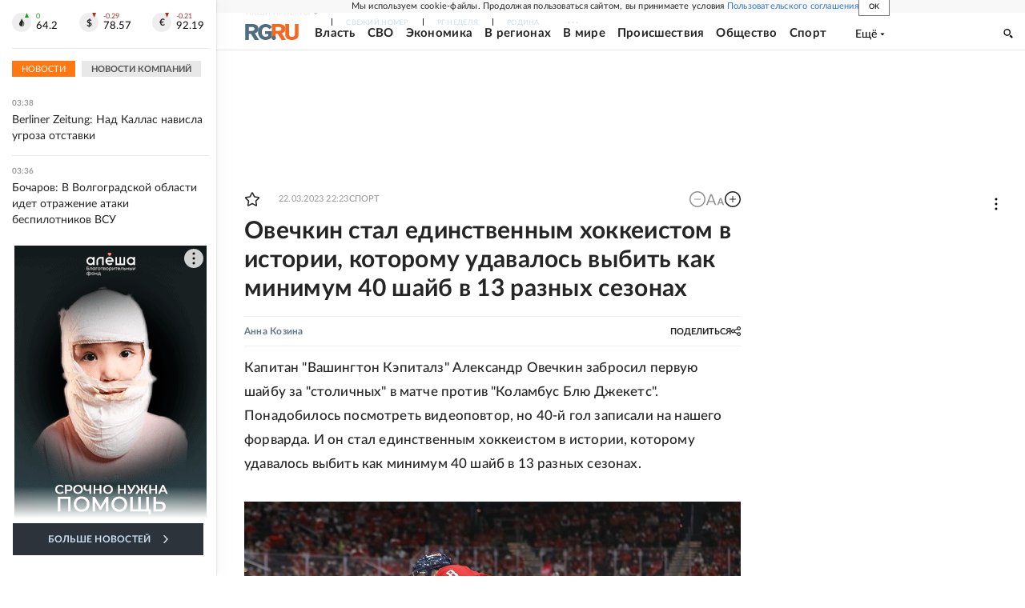

--- FILE ---
content_type: text/html
request_url: https://tns-counter.ru/nc01a**R%3Eundefined*rg_ru/ru/UTF-8/tmsec=mx3_rg_ru/676027327***
body_size: 17
content:
299C660069683A4FG1768438351:299C660069683A4FG1768438351